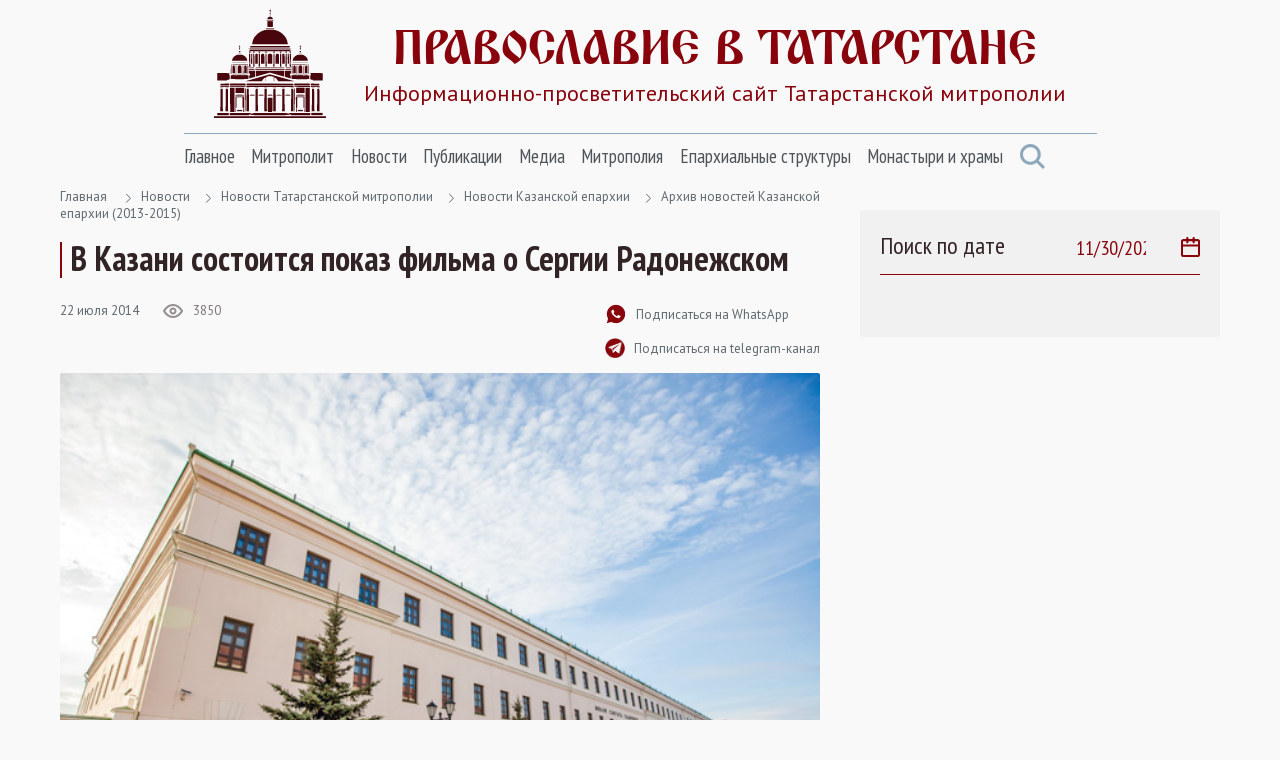

--- FILE ---
content_type: image/svg+xml
request_url: https://tatmitropolia.ru/www/images/sprite.svg
body_size: 12466
content:
<svg xmlns="http://www.w3.org/2000/svg" xmlns:xlink="http://www.w3.org/1999/xlink" xmlns:bx="https://boxy-svg.com">
    <symbol id="icon-answer" viewBox="0 0 42 16">
        <path d="M1 7C0.447715 7 0 7.44772 0 8C0 8.55228 0.447715 9 1 9V7ZM41.7071 8.70711C42.0976 8.31658 42.0976 7.68342 41.7071 7.29289L35.3431 0.928932C34.9526 0.538408 34.3195 0.538408 33.9289 0.928932C33.5384 1.31946 33.5384 1.95262 33.9289 2.34315L39.5858 8L33.9289 13.6569C33.5384 14.0474 33.5384 14.6805 33.9289 15.0711C34.3195 15.4616 34.9526 15.4616 35.3431 15.0711L41.7071 8.70711ZM1 9H41V7H1V9Z" fill="#49060D" fill-opacity="0.5"/>
    </symbol>
    <symbol id="icon-calendar" viewBox="0 0 19 21">
        <path d="M6.33333 0C6.61328 0 6.88177 0.11121 7.07972 0.309165C7.27768 0.50712 7.38889 0.775605 7.38889 1.05556V2.11111H11.6111V1.05556C11.6111 0.775605 11.7223 0.50712 11.9203 0.309165C12.1182 0.11121 12.3867 0 12.6667 0C12.9466 0 13.2151 0.11121 13.4131 0.309165C13.611 0.50712 13.7222 0.775605 13.7222 1.05556V2.11111H16.8889C17.4488 2.11111 17.9858 2.33353 18.3817 2.72944C18.7776 3.12535 19 3.66232 19 4.22222V17.9444C19 18.5043 18.7776 19.0413 18.3817 19.4372C17.9858 19.8331 17.4488 20.0556 16.8889 20.0556H2.11111C1.55121 20.0556 1.01424 19.8331 0.61833 19.4372C0.22242 19.0413 0 18.5043 0 17.9444V4.22222C0 3.66232 0.22242 3.12535 0.61833 2.72944C1.01424 2.33353 1.55121 2.11111 2.11111 2.11111H5.27778V1.05556C5.27778 0.775605 5.38899 0.50712 5.58694 0.309165C5.7849 0.11121 6.05338 0 6.33333 0ZM5.27778 4.22222H2.11111V7.38889H16.8889V4.22222H13.7222V5.27778C13.7222 5.55773 13.611 5.82621 13.4131 6.02417C13.2151 6.22212 12.9466 6.33333 12.6667 6.33333C12.3867 6.33333 12.1182 6.22212 11.9203 6.02417C11.7223 5.82621 11.6111 5.55773 11.6111 5.27778V4.22222H7.38889V5.27778C7.38889 5.55773 7.27768 5.82621 7.07972 6.02417C6.88177 6.22212 6.61328 6.33333 6.33333 6.33333C6.05338 6.33333 5.7849 6.22212 5.58694 6.02417C5.38899 5.82621 5.27778 5.55773 5.27778 5.27778V4.22222ZM16.8889 9.5H2.11111V17.9444H16.8889V9.5Z" fill="#89030C"/>
    </symbol>
    <symbol id="icon-contact-1" viewBox="0 0 22 25">
        <path d="M10.9375 12.5C14.3896 12.5 17.1875 9.70215 17.1875 6.25C17.1875 2.79785 14.3896 0 10.9375 0C7.48535 0 4.6875 2.79785 4.6875 6.25C4.6875 9.70215 7.48535 12.5 10.9375 12.5ZM15.3125 14.0625H14.4971C13.4131 14.5605 12.207 14.8438 10.9375 14.8438C9.66797 14.8438 8.4668 14.5605 7.37793 14.0625H6.5625C2.93945 14.0625 0 17.002 0 20.625V22.6562C0 23.9502 1.0498 25 2.34375 25H19.5312C20.8252 25 21.875 23.9502 21.875 22.6562V20.625C21.875 17.002 18.9355 14.0625 15.3125 14.0625Z" fill="#89030C"/>
    </symbol>
    <symbol id="icon-contact-2" viewBox="0 0 25 23">
        <path d="M9.77961 21.619V14.7142H15.2143V21.619C15.2143 22.3786 15.8258 23 16.573 23H20.6491C21.3964 23 22.0078 22.3786 22.0078 21.619V11.9523H24.3175C24.9425 11.9523 25.2414 11.1651 24.7659 10.7508L13.4073 0.352147C12.891 -0.117382 12.103 -0.117382 11.5867 0.352147L0.228058 10.7508C-0.233895 11.1651 0.0514288 11.9523 0.676424 11.9523H2.98619V21.619C2.98619 22.3786 3.5976 23 4.34487 23H8.42093C9.1682 23 9.77961 22.3786 9.77961 21.619Z" fill="#89030C"/>
    </symbol>
    <symbol id="icon-contact-3" viewBox="0 0 25 25">
        <path d="M19.2116 24.9502C14.1184 24.9436 9.23567 22.9174 5.63423 19.316C2.03279 15.7146 0.00660169 10.8319 0 5.73866C0 4.21671 0.604593 2.7571 1.68077 1.68092C2.75696 0.604735 4.21657 0.000142583 5.73852 0.000142583C6.0608 -0.00231226 6.38254 0.0269369 6.6991 0.0874678C7.00513 0.132753 7.30597 0.207964 7.5973 0.312019C7.8022 0.383912 7.98479 0.508043 8.12701 0.672139C8.26922 0.836234 8.36614 1.03461 8.40818 1.24765L10.1173 8.73268C10.1633 8.93585 10.1578 9.14732 10.1011 9.3478C10.0445 9.54828 9.93851 9.73137 9.79291 9.88038C9.63074 10.055 9.61826 10.0675 8.08383 10.8659C9.31262 13.5616 11.4686 15.7264 14.1592 16.9662C14.9701 15.4193 14.9825 15.4068 15.1572 15.2447C15.3062 15.0991 15.4893 14.9931 15.6898 14.9364C15.8902 14.8798 16.1017 14.8742 16.3049 14.9203L23.7899 16.6294C23.9961 16.6772 24.1868 16.7768 24.3439 16.9186C24.5011 17.0605 24.6195 17.24 24.6881 17.4403C24.7934 17.7364 24.8727 18.0411 24.9251 18.3509C24.9753 18.6645 25.0004 18.9815 25 19.299C24.977 20.8145 24.3554 22.2593 23.2709 23.3181C22.1864 24.3768 20.7271 24.9636 19.2116 24.9502Z" fill="#89030C"/>
    </symbol>
    <symbol id="icon-contact-4" viewBox="0 0 25 20">
        <path d="M22.5 0H2.5C1.125 0 0.0125 1.125 0.0125 2.5L0 17.5C0 18.875 1.125 20 2.5 20H22.5C23.875 20 25 18.875 25 17.5V2.5C25 1.125 23.875 0 22.5 0ZM22 5.3125L13.1625 10.8375C12.7625 11.0875 12.2375 11.0875 11.8375 10.8375L3 5.3125C2.6875 5.1125 2.5 4.775 2.5 4.4125C2.5 3.575 3.4125 3.075 4.125 3.5125L12.5 8.75L20.875 3.5125C21.5875 3.075 22.5 3.575 22.5 4.4125C22.5 4.775 22.3125 5.1125 22 5.3125Z" fill="#89030C"/>
    </symbol>
    <symbol id="icon-contact-5" viewBox="0 0 25 23">
        <path d="M12.5 16.25C14.5711 16.25 16.25 14.5711 16.25 12.5C16.25 10.4289 14.5711 8.75 12.5 8.75C10.4289 8.75 8.75 10.4289 8.75 12.5C8.75 14.5711 10.4289 16.25 12.5 16.25Z" fill="#89030C"/>
        <path d="M22.5 2.5H18.5375L16.9875 0.8125C16.525 0.3 15.85 0 15.15 0H9.85C9.15 0 8.475 0.3 8 0.8125L6.4625 2.5H2.5C1.125 2.5 0 3.625 0 5V20C0 21.375 1.125 22.5 2.5 22.5H22.5C23.875 22.5 25 21.375 25 20V5C25 3.625 23.875 2.5 22.5 2.5ZM12.5 18.75C9.05 18.75 6.25 15.95 6.25 12.5C6.25 9.05 9.05 6.25 12.5 6.25C15.95 6.25 18.75 9.05 18.75 12.5C18.75 15.95 15.95 18.75 12.5 18.75Z" fill="#89030C"/>
    </symbol>
    <symbol id="icon-pages-next" fill="none" viewBox="0 0 15 10">
        <path d="M4.24219 1L8.48483 5.24264L4.24219 9.48528"/>
        <path d="M9.24219 1L13.4848 5.24264L9.24219 9.48528"/>
    </symbol>
    <symbol id="icon-phone" fill="none" viewBox="0 0 40 39">
        <path d="M2 36.9672L5.20833 29.5783C2.75379 26.094 1.65519 21.8336 2.1187 17.5968C2.58221 13.36 4.57597 9.43801 7.72582 6.5668C10.8757 3.6956 14.9651 2.0726 19.2266 2.00238C23.4881 1.93216 27.6287 3.41954 30.8715 6.18541C34.1142 8.95127 36.2361 12.8055 36.8389 17.0247C37.4418 21.2439 36.4842 25.5381 34.1457 29.1014C31.8073 32.6648 28.2489 35.2522 24.1383 36.3782C20.0276 37.5042 15.6473 37.0914 11.8194 35.2172L2 36.9672Z" stroke="#8DA8BC" stroke-width="4" stroke-linecap="round" stroke-linejoin="round"/>
        <path d="M13.6671 15.5783C13.6671 15.8361 13.7695 16.0834 13.9519 16.2658C14.1342 16.4481 14.3815 16.5505 14.6393 16.5505C14.8972 16.5505 15.1445 16.4481 15.3268 16.2658C15.5091 16.0834 15.6116 15.8361 15.6116 15.5783V13.6338C15.6116 13.376 15.5091 13.1287 15.3268 12.9464C15.1445 12.7641 14.8972 12.6616 14.6393 12.6616C14.3815 12.6616 14.1342 12.7641 13.9519 12.9464C13.7695 13.1287 13.6671 13.376 13.6671 13.6338V15.5783ZM13.6671 15.5783C13.6671 18.1568 14.6914 20.6297 16.5147 22.4529C18.338 24.2762 20.8108 25.3005 23.3893 25.3005M23.3893 25.3005H25.3338C25.5916 25.3005 25.8389 25.1981 26.0212 25.0157C26.2036 24.8334 26.306 24.5861 26.306 24.3283C26.306 24.0704 26.2036 23.8231 26.0212 23.6408C25.8389 23.4585 25.5916 23.3561 25.3338 23.3561H23.3893C23.1315 23.3561 22.8842 23.4585 22.7019 23.6408C22.5195 23.8231 22.4171 24.0704 22.4171 24.3283C22.4171 24.5861 22.5195 24.8334 22.7019 25.0157C22.8842 25.1981 23.1315 25.3005 23.3893 25.3005Z" stroke="#8DA8BC" stroke-width="3.93" stroke-linecap="round" stroke-linejoin="round"/>
    </symbol>
    <symbol id="icon-print" viewBox="0 0 22 22">
        <path d="M17.7464 6.41667H16.4997V4.58333C16.5196 4.11797 16.3542 3.66369 16.0398 3.32004C15.7253 2.9764 15.2875 2.77141 14.8222 2.75H7.17719C6.71189 2.77141 6.27405 2.9764 5.95962 3.32004C5.64518 3.66369 5.47979 4.11797 5.49969 4.58333V6.41667H4.25303C3.60793 6.42151 2.99105 6.6818 2.53747 7.14054C2.08389 7.59927 1.83058 8.21906 1.83303 8.86417V14.9692C1.83058 15.6143 2.08389 16.2341 2.53747 16.6928C2.99105 17.1515 3.60793 17.4118 4.25303 17.4167H5.04136C5.04136 17.9029 5.23451 18.3692 5.57833 18.713C5.92215 19.0568 6.38846 19.25 6.87469 19.25H15.1247C15.6109 19.25 16.0772 19.0568 16.4211 18.713C16.7649 18.3692 16.958 17.9029 16.958 17.4167H17.7464C18.3915 17.4118 19.0083 17.1515 19.4619 16.6928C19.9155 16.2341 20.1688 15.6143 20.1664 14.9692V8.86417C20.1688 8.21906 19.9155 7.59927 19.4619 7.14054C19.0083 6.6818 18.3915 6.42151 17.7464 6.41667ZM7.33303 4.58333H14.6664V6.41667H7.33303V4.58333ZM6.87469 17.4167V13.75H15.1247V17.4167H6.87469Z" fill="#89030C"/>
    </symbol>
    <symbol id="icon-question" viewBox="0 0 25 25">
        <path d="M2.50001 0H22.5C23.8788 0 25 1.1175 25 2.49V17.51C25 18.8825 23.8788 20 22.5 20H18.75V25L10.8113 20H2.50001C1.12126 20 1.52588e-05 18.8825 1.52588e-05 17.51V2.49C1.52588e-05 1.1175 1.12126 0 2.50001 0Z" fill="#89030C"/>
    </symbol>
    <symbol id="icon-search" viewBox="0 0 25 25">
        <path d="M22.8571 25L16.5584 18.7013C14.7403 20.0866 12.684 20.7792 10.3896 20.7792C8.52814 20.7792 6.79654 20.3247 5.19481 19.4156C3.59307 18.4632 2.33766 17.1861 1.42857 15.5844C0.47619 13.9827 0 12.2511 0 10.3896C0 8.52814 0.47619 6.79654 1.42857 5.19481C2.33766 3.59307 3.59307 2.33766 5.19481 1.42857C6.79654 0.47619 8.52814 0 10.3896 0C12.2511 0 13.9827 0.47619 15.5844 1.42857C17.1861 2.33766 18.4632 3.59307 19.4156 5.19481C20.3247 6.79654 20.7792 8.52814 20.7792 10.3896C20.7792 12.7273 20.0649 14.8052 18.6364 16.6234L24.9351 22.9221L22.8571 25ZM10.3247 17.7273C12.3593 17.7273 14.0909 17.013 15.5195 15.5844C16.9048 14.1558 17.5974 12.4459 17.5974 10.4545C17.5974 8.41991 16.9048 6.70996 15.5195 5.32468C14.0909 3.8961 12.3593 3.18182 10.3247 3.18182C8.33333 3.18182 6.62338 3.8961 5.19481 5.32468C3.76623 6.70996 3.05195 8.41991 3.05195 10.4545C3.05195 12.4459 3.76623 14.1558 5.19481 15.5844C6.62338 17.013 8.33333 17.7273 10.3247 17.7273Z"/>
    </symbol>
    <symbol id="icon-share-ok" viewBox="0 0 12 20">
        <path d="M7.8802 14.5353C8.94464 14.2909 9.9572 13.8721 10.881 13.2921C11.5754 12.8271 11.7636 11.8895 11.2979 11.1926C10.8523 10.525 9.96033 10.3231 9.27029 10.7332C7.14453 12.0614 4.44248 12.0614 2.31673 10.7332C1.61356 10.2875 0.679124 10.4988 0.233472 11.2013V11.2045C-0.212181 11.9114 -0.000918043 12.8452 0.706001 13.2877L0.708501 13.2908C1.63043 13.8709 2.643 14.2903 3.70369 14.5315L0.816008 17.4186C0.226596 17.9986 0.217846 18.9418 0.793507 19.5318L0.819133 19.5575C1.10603 19.8531 1.49355 20 1.88107 20C2.2686 20 2.6555 19.8531 2.94177 19.5575L5.79382 16.7217L8.629 19.5612C9.23153 20.1369 10.1885 20.1238 10.7685 19.5218C11.3342 18.9362 11.3342 18.0074 10.7685 17.4217L7.8802 14.5353ZM5.79319 10.3231C8.64525 10.32 10.9529 8.01113 10.956 5.16282C10.956 2.31765 8.63837 0 5.79319 0C2.94802 0 0.630371 2.31765 0.630371 5.16282C0.633496 8.01488 2.94489 10.3231 5.79319 10.3263V10.3231ZM5.79319 3.02769C6.97139 3.02769 7.92833 3.98462 7.92833 5.16282C7.92833 6.34477 6.97139 7.29858 5.79319 7.30233C4.615 7.29921 3.65806 6.34477 3.65494 5.16282C3.65806 3.98462 4.615 3.02769 5.79319 3.02456V3.02769Z" fill="white"/>
    </symbol>
    <symbol id="icon-share-tl" viewBox="0 0 24 20">
        <path d="M23.7801 1.82074L20.1813 18.7927C19.9098 19.9905 19.2017 20.2887 18.1956 19.7244L12.7121 15.6837L10.0663 18.2284C9.77345 18.5212 9.52856 18.7661 8.96425 18.7661L9.3582 13.1815L19.5212 3.99813C19.963 3.60418 19.4253 3.38591 18.8344 3.77986L6.27046 11.6909L0.861571 9.99795C-0.314968 9.63062 -0.336263 8.82141 1.10646 8.2571L22.2629 0.106506C23.2424 -0.26083 24.0995 0.324778 23.7801 1.82074Z" fill="white"/>
    </symbol>
    <symbol id="icon-share-tw" viewBox="0 0 25 20">
        <path d="M24.559 2.38293C23.654 2.7797 22.6851 3.05267 21.664 3.17647C22.7059 2.55133 23.5025 1.56248 23.8824 0.384468C22.905 0.953479 21.8239 1.36563 20.6744 1.59862C19.7578 0.617455 18.4475 0 16.9935 0C14.2061 0 11.9469 2.25836 11.9469 5.04191C11.9469 5.44252 11.9954 5.82699 12.0792 6.19146C7.8862 5.99539 4.16917 3.98078 1.6832 0.937332C1.24644 1.67859 0.998078 2.53979 0.998078 3.47712C0.998078 5.23106 1.89081 6.76894 3.24029 7.6732C2.41522 7.64937 1.6386 7.42099 0.958093 7.04498V7.10573C0.958093 9.55171 2.69589 11.5909 5.00269 12.0554C4.58208 12.1669 4.13303 12.2314 3.67705 12.2314C3.35333 12.2314 3.04421 12.1999 2.73587 12.143C3.38485 14.1453 5.2426 15.6032 7.45713 15.6471C5.73549 16.9965 3.55325 17.8008 1.20185 17.8008C0.80123 17.8008 0.401384 17.7816 0 17.7332C2.24298 19.1634 4.89043 20 7.7501 20C17.0288 20 22.0992 12.3145 22.0992 5.65859C22.0992 5.44637 22.0992 5.2303 22.083 5.01346C23.0727 4.30834 23.9293 3.41484 24.6059 2.40215L24.559 2.38293Z" fill="white"/>
    </symbol>
    <symbol id="icon-share-vk" viewBox="0 0 29 17">
        <path fill-rule="evenodd" clip-rule="evenodd" d="M28.2368 1.09017C28.4377 0.461781 28.2369 0 27.2807 0H24.1191C23.3151 0 22.9445 0.398903 22.7435 0.838773C22.7435 0.838773 21.1357 4.51505 18.858 6.90303C18.1211 7.59429 17.7861 7.81423 17.3842 7.81423C17.1832 7.81423 16.8923 7.5943 16.8923 6.9659V1.09017C16.8923 0.336081 16.659 0 15.989 0H11.0207C10.5183 0 10.2162 0.349995 10.2162 0.681715C10.2162 1.39661 11.355 1.56145 11.4724 3.57244V7.93998C11.4724 8.89755 11.288 9.07117 10.886 9.07117C9.81426 9.07117 7.20702 5.37844 5.66073 1.153C5.35767 0.331719 5.05373 0 4.24569 0H1.08405C0.180683 0 0 0.398903 0 0.838773C0 1.62433 1.0719 5.52054 4.99085 10.6736C7.60349 14.1927 11.2845 16.1003 14.634 16.1003C16.6438 16.1003 16.8924 15.6766 16.8924 14.9468V12.2871C16.8924 11.4397 17.0828 11.2706 17.7192 11.2706C18.1881 11.2706 18.992 11.4905 20.8678 13.1873C23.0115 15.1982 23.3649 16.1003 24.5707 16.1003H27.7324C28.6357 16.1003 29.0874 15.6766 28.8268 14.8405C28.5417 14.0071 27.5182 12.7981 26.1601 11.3649C25.4231 10.5479 24.3178 9.66815 23.9828 9.22818C23.5139 8.66266 23.6479 8.41121 23.9828 7.90852C23.9828 7.90852 27.8349 2.81829 28.2368 1.09017Z" fill="white"/>
    </symbol>
    <symbol id="icon-share-wapp" viewBox="0 0 20 20">
        <path d="M14.5125 11.985C14.265 11.8608 13.0475 11.2625 12.8208 11.1792C12.5933 11.0967 12.4283 11.0558 12.2625 11.3042C12.0983 11.5517 11.6233 12.1092 11.4791 12.2742C11.335 12.44 11.19 12.46 10.9425 12.3367C10.695 12.2117 9.89665 11.9508 8.95082 11.1075C8.21499 10.4509 7.71749 9.64002 7.57332 9.39169C7.42915 9.14419 7.55832 9.01002 7.68165 8.88669C7.79332 8.77585 7.92999 8.59752 8.05332 8.45335C8.17749 8.30835 8.21832 8.20502 8.30165 8.03919C8.38415 7.87419 8.34332 7.73002 8.28082 7.60585C8.21832 7.48169 7.72332 6.26252 7.51749 5.76669C7.31582 5.28419 7.11165 5.35003 6.95999 5.34169C6.80174 5.33539 6.64336 5.33261 6.48499 5.33336C6.31999 5.33336 6.05166 5.39503 5.82499 5.64336C5.59832 5.89086 4.95832 6.49002 4.95832 7.70919C4.95832 8.92752 5.84582 10.105 5.96916 10.2709C6.09332 10.4359 7.71582 12.9375 10.2 14.01C10.7908 14.265 11.2516 14.4175 11.6116 14.5308C12.205 14.72 12.745 14.6933 13.1708 14.6292C13.6466 14.5583 14.6358 14.03 14.8425 13.4517C15.0491 12.8733 15.0491 12.3775 14.9866 12.2742C14.925 12.1708 14.7608 12.1092 14.5125 11.985ZM9.99415 18.1542H9.99082C8.51563 18.1543 7.06755 17.7577 5.79832 17.0058L5.49749 16.8275L2.38 17.6458L3.21166 14.6058L3.01583 14.2942C2.1912 12.9811 1.75495 11.4614 1.7575 9.91085C1.75833 5.36919 5.45416 1.6742 9.99748 1.6742C12.1975 1.6742 14.2658 2.53253 15.8208 4.08919C16.588 4.85304 17.1962 5.76146 17.61 6.76189C18.0238 7.76232 18.2351 8.83489 18.2316 9.91752C18.2291 14.4592 14.5341 18.1542 9.99415 18.1542ZM17.005 2.9067C16.0868 1.98247 14.9943 1.24965 13.7909 0.7507C12.5874 0.251754 11.2969 -0.00339687 9.99415 3.41479e-05C4.53166 3.41479e-05 0.0858332 4.44586 0.0833332 9.91002C0.0833332 11.6567 0.539166 13.3617 1.40666 14.8642L0 20L5.25416 18.6217C6.70715 19.4133 8.33535 19.8281 9.98998 19.8283H9.99415C15.4558 19.8283 19.9025 15.3825 19.905 9.91752C19.909 8.61525 19.6548 7.32511 19.157 6.12172C18.6592 4.91833 17.9278 3.82559 17.005 2.9067Z" fill="white"/>
    </symbol>
    <symbol id="icon-social-ok" viewBox="0 0 50 50">
        <path d="M23.8262 29.99C21.9012 29.7875 20.1687 29.31 18.6837 28.14C18.4987 27.995 18.3087 27.855 18.1412 27.69C17.4912 27.065 17.4237 26.3425 17.9412 25.6025C18.3787 24.9675 19.1162 24.7975 19.8862 25.16C20.0347 25.2331 20.1768 25.3184 20.3112 25.415C23.0787 27.33 26.8812 27.3825 29.6612 25.5C29.9362 25.2875 30.2287 25.115 30.5687 25.025C30.8761 24.9349 31.2049 24.9511 31.502 25.0708C31.7991 25.1906 32.0472 25.4069 32.2062 25.685C32.6137 26.3525 32.6062 27.0025 32.1062 27.52C31.3394 28.3 30.4121 28.9039 29.3887 29.29C28.4187 29.67 27.3537 29.86 26.3012 29.9875C26.4612 30.1625 26.5362 30.2475 26.6362 30.3475C28.0637 31.7925 29.4987 33.2325 30.9237 34.6825C31.4087 35.1775 31.5112 35.79 31.2437 36.365C30.9512 36.99 30.2962 37.405 29.6562 37.36C29.2678 37.3209 28.9087 37.1359 28.6512 36.8425C27.5737 35.75 26.4762 34.6775 25.4187 33.565C25.1112 33.24 24.9612 33.3025 24.6912 33.5825C23.6062 34.7075 22.5037 35.815 21.3937 36.9175C20.8962 37.41 20.3037 37.5 19.7262 37.2175C19.4304 37.0781 19.181 36.8562 19.0081 36.5787C18.8352 36.3011 18.746 35.9795 18.7512 35.6525C18.7737 35.225 18.9812 34.895 19.2762 34.6025L23.5112 30.33C23.6037 30.235 23.6912 30.135 23.8262 29.99Z" stroke="none"/>
        <path d="M24.9696 25C23.3183 24.9855 21.7396 24.3188 20.5777 23.1452C19.4159 21.9717 18.7651 20.3864 18.7671 18.735C18.775 17.0765 19.4403 15.4887 20.6171 14.32C21.7938 13.1512 23.386 12.4967 25.0446 12.5C25.8695 12.5046 26.6854 12.6722 27.4453 12.9933C28.2052 13.3143 28.8942 13.7825 29.4725 14.3708C30.0508 14.959 30.507 15.6559 30.815 16.4212C31.123 17.1865 31.2767 18.0051 31.2671 18.83C31.2496 22.245 28.4246 25.0125 24.9696 25ZM28.0796 18.745C28.0806 18.3432 28.0021 17.9452 27.8485 17.574C27.695 17.2027 27.4695 16.8654 27.1851 16.5817C26.9007 16.2979 26.5629 16.0733 26.1912 15.9207C25.8196 15.7681 25.4214 15.6905 25.0196 15.6925C24.6146 15.6905 24.2133 15.7691 23.8391 15.9239C23.4648 16.0786 23.1251 16.3063 22.8398 16.5937C22.5545 16.8811 22.3293 17.2224 22.1773 17.5978C22.0253 17.9732 21.9496 18.3751 21.9546 18.78C21.9565 19.1818 22.038 19.5792 22.1942 19.9494C22.3505 20.3196 22.5785 20.6551 22.865 20.9368C23.1515 21.2185 23.491 21.4406 23.8638 21.5905C24.2366 21.7404 24.6353 21.815 25.0371 21.81C25.4386 21.8104 25.8363 21.7311 26.207 21.577C26.5778 21.4228 26.9143 21.1967 27.1972 20.9117C27.4801 20.6267 27.7037 20.2885 27.8552 19.9166C28.0066 19.5447 28.0829 19.1465 28.0796 18.745Z" stroke="none"/>
        <path d="M10 5C8.67392 5 7.40215 5.52678 6.46447 6.46447C5.52678 7.40215 5 8.67392 5 10V40C5 41.3261 5.52678 42.5979 6.46447 43.5355C7.40215 44.4732 8.67392 45 10 45H40C41.3261 45 42.5979 44.4732 43.5355 43.5355C44.4732 42.5979 45 41.3261 45 40V10C45 8.67392 44.4732 7.40215 43.5355 6.46447C42.5979 5.52678 41.3261 5 40 5H10ZM10 0H40C42.6522 0 45.1957 1.05357 47.0711 2.92893C48.9464 4.8043 50 7.34784 50 10V40C50 42.6522 48.9464 45.1957 47.0711 47.0711C45.1957 48.9464 42.6522 50 40 50H10C7.34784 50 4.8043 48.9464 2.92893 47.0711C1.05357 45.1957 0 42.6522 0 40V10C0 7.34784 1.05357 4.8043 2.92893 2.92893C4.8043 1.05357 7.34784 0 10 0Z" stroke="none"/>
    </symbol>
    <symbol id="icon-social-tl" viewBox="0 0 50 50">
        <path d="M10 5C8.67392 5 7.40215 5.52678 6.46447 6.46447C5.52678 7.40215 5 8.67392 5 10V40C5 41.3261 5.52678 42.5979 6.46447 43.5355C7.40215 44.4732 8.67392 45 10 45H40C41.3261 45 42.5979 44.4732 43.5355 43.5355C44.4732 42.5979 45 41.3261 45 40V10C45 8.67392 44.4732 7.40215 43.5355 6.46447C42.5979 5.52678 41.3261 5 40 5H10ZM10 0H40C42.6522 0 45.1957 1.05357 47.0711 2.92893C48.9464 4.8043 50 7.34784 50 10V40C50 42.6522 48.9464 45.1957 47.0711 47.0711C45.1957 48.9464 42.6522 50 40 50H10C7.34784 50 4.8043 48.9464 2.92893 47.0711C1.05357 45.1957 0 42.6522 0 40V10C0 7.34784 1.05357 4.8043 2.92893 2.92893C4.8043 1.05357 7.34784 0 10 0Z" stroke="none"/>
        <path d="M36.9288 16.9087L33.1561 34.7004C32.8715 35.9561 32.1292 36.2687 31.0744 35.6771L25.3262 31.4412L22.5525 34.1089C22.2455 34.4158 21.9888 34.6725 21.3972 34.6725L21.8102 28.8182L32.4641 19.1913C32.9273 18.7783 32.3636 18.5495 31.7442 18.9624L18.5733 27.2556L12.9032 25.4809C11.6698 25.0958 11.6475 24.2475 13.1599 23.6559L35.3382 15.1117C36.3651 14.7266 37.2636 15.3405 36.9288 16.9087Z" stroke="none"/>
    </symbol>
    <symbol id="icon-social-vk" viewBox="0 0 50 50">
        <path d="M9.27734 0C4.18146 0 0 4.18146 0 9.27734V40.7227C0 45.8185 4.18146 50 9.27734 50H40.7227C45.8185 50 50 45.8185 50 40.7227V9.27734C50 4.18146 45.8185 0 40.7227 0H9.27734ZM9.27734 4.54545H40.7227C43.3594 4.54545 45.4545 6.64063 45.4545 9.27734V40.7227C45.4545 43.3594 43.3594 45.4545 40.7227 45.4545H9.27734C6.64063 45.4545 4.54545 43.3594 4.54545 40.7227V9.27734C4.54545 6.64063 6.64063 4.54545 9.27734 4.54545ZM24.3608 16.4329C22.6918 16.4151 21.2713 16.4329 20.4723 16.8235C19.9396 17.081 19.5312 17.6669 19.7798 17.6935C20.0906 17.7379 20.7919 17.8888 21.1648 18.3949C21.6442 19.043 21.6264 20.5078 21.6264 20.5078C21.6264 20.5078 21.8928 24.5384 20.9783 25.0444C20.348 25.3906 19.4869 24.6893 17.6225 21.4844C16.6726 19.8331 15.9535 18.0131 15.9535 18.0131C15.9535 18.0131 15.8203 17.6758 15.5717 17.4982C15.2699 17.2763 14.8526 17.2053 14.8526 17.2053L10.4048 17.2319C10.4048 17.2319 9.73899 17.2585 9.49929 17.5426C9.27734 17.809 9.48153 18.3327 9.48153 18.3327C9.48153 18.3327 12.9616 26.4737 16.9034 30.5753C20.5167 34.3395 24.6183 34.0909 24.6183 34.0909H26.4826C26.4826 34.0909 27.0419 34.0288 27.326 33.7269C27.5923 33.4428 27.5835 32.9102 27.5835 32.9102C27.5835 32.9102 27.5479 30.4155 28.7021 30.0426C29.8473 29.6875 31.3033 32.4574 32.8569 33.5227C34.0376 34.3306 34.9343 34.1531 34.9343 34.1531L39.0891 34.0909C39.0891 34.0909 41.2553 33.9577 40.2255 32.2443C40.1456 32.1111 39.6307 30.9837 37.1449 28.6754C34.5348 26.2607 34.881 26.6513 38.0238 22.4698C39.9325 19.9219 40.696 18.3683 40.4563 17.6935C40.2255 17.0632 38.8228 17.2319 38.8228 17.2319L34.1442 17.2585C34.1442 17.2585 33.7979 17.2141 33.5405 17.3651C33.2919 17.516 33.1321 17.8711 33.1321 17.8711C33.1321 17.8711 32.3864 19.842 31.4009 21.5199C29.3235 25.0533 28.4801 25.2486 28.1428 25.0266C27.3526 24.5117 27.5479 22.967 27.5479 21.875C27.5479 18.4393 28.0717 17.0188 26.5359 16.646C26.0298 16.5217 25.657 16.4418 24.3608 16.4329Z" stroke="none"/>
    </symbol>
    <symbol id="icon-social-wapp" viewBox="0 0 50 50">
        <path d="M10 5C8.67392 5 7.40215 5.52678 6.46447 6.46447C5.52678 7.40215 5 8.67392 5 10V40C5 41.3261 5.52678 42.5979 6.46447 43.5355C7.40215 44.4732 8.67392 45 10 45H40C41.3261 45 42.5979 44.4732 43.5355 43.5355C44.4732 42.5979 45 41.3261 45 40V10C45 8.67392 44.4732 7.40215 43.5355 6.46447C42.5979 5.52678 41.3261 5 40 5H10ZM10 0H40C42.6522 0 45.1957 1.05357 47.0711 2.92893C48.9464 4.8043 50 7.34784 50 10V40C50 42.6522 48.9464 45.1957 47.0711 47.0711C45.1957 48.9464 42.6522 50 40 50H10C7.34784 50 4.8043 48.9464 2.92893 47.0711C1.05357 45.1957 0 42.6522 0 40V10C0 7.34784 1.05357 4.8043 2.92893 2.92893C4.8043 1.05357 7.34784 0 10 0Z" stroke="none"/>
        <path d="M13 36.9659L15.2907 31.6904C13.5382 29.2026 12.7538 26.1608 13.0847 23.1358C13.4157 20.1108 14.8392 17.3106 17.0881 15.2606C19.3371 13.2106 22.2568 12.0518 25.2994 12.0017C28.3421 11.9516 31.2984 13.0135 33.6137 14.9883C35.9289 16.9631 37.4439 19.7149 37.8743 22.7274C38.3048 25.7398 37.621 28.8058 35.9515 31.3499C34.2819 33.8941 31.7412 35.7414 28.8063 36.5454C25.8714 37.3493 22.7439 37.0546 20.0109 35.7164L13 36.9659Z" fill="none" stroke-width="3" stroke-linecap="round" stroke-linejoin="round"/>
        <path d="M21.3298 21.6947C21.3298 21.8788 21.403 22.0554 21.5331 22.1856C21.6633 22.3158 21.8399 22.3889 22.024 22.3889C22.2081 22.3889 22.3846 22.3158 22.5148 22.1856C22.645 22.0554 22.7181 21.8788 22.7181 21.6947V20.3065C22.7181 20.1224 22.645 19.9458 22.5148 19.8156C22.3846 19.6854 22.2081 19.6123 22.024 19.6123C21.8399 19.6123 21.6633 19.6854 21.5331 19.8156C21.403 19.9458 21.3298 20.1224 21.3298 20.3065V21.6947ZM21.3298 21.6947C21.3298 23.5357 22.0612 25.3013 23.3629 26.6031C24.6647 27.9049 26.4303 28.6362 28.2713 28.6362M28.2713 28.6362H29.6596C29.8437 28.6362 30.0203 28.5631 30.1504 28.4329C30.2806 28.3027 30.3538 28.1262 30.3538 27.9421C30.3538 27.758 30.2806 27.5814 30.1504 27.4512C30.0203 27.3211 29.8437 27.2479 29.6596 27.2479H28.2713C28.0872 27.2479 27.9107 27.3211 27.7805 27.4512C27.6503 27.5814 27.5772 27.758 27.5772 27.9421C27.5772 28.1262 27.6503 28.3027 27.7805 28.4329C27.9107 28.5631 28.0872 28.6362 28.2713 28.6362Z" fill="none" stroke-width="2.93" stroke-linecap="round" stroke-linejoin="round"/>
    </symbol>
    <symbol id="icon-social-ytb" viewBox="0 0 50 50">
        <path d="M32.3075 16.3149H17.6925C14.825 16.3149 12.5 18.6149 12.5 21.4499V28.6749C12.5 31.5124 14.825 33.8099 17.6925 33.8099H32.3075C35.175 33.8099 37.5 31.5099 37.5 28.6749V21.4499C37.5 18.6124 35.175 16.3149 32.3075 16.3149ZM28.7975 25.4149L21.96 28.6399C21.9182 28.6597 21.872 28.6686 21.8259 28.6658C21.7797 28.663 21.7349 28.6486 21.6958 28.6239C21.6567 28.5992 21.6244 28.5651 21.602 28.5246C21.5795 28.4842 21.5677 28.4387 21.5675 28.3924V21.7424C21.5679 21.6956 21.5803 21.6496 21.6035 21.6089C21.6267 21.5681 21.6599 21.534 21.6999 21.5097C21.74 21.4854 21.7856 21.4718 21.8324 21.4701C21.8793 21.4684 21.9258 21.4786 21.9675 21.4999L28.8025 24.9249C29.005 25.0299 29.0025 25.3174 28.7975 25.4149Z" stroke="none"/>
        <path d="M10 5C8.67392 5 7.40215 5.52678 6.46447 6.46447C5.52678 7.40215 5 8.67392 5 10V40C5 41.3261 5.52678 42.5979 6.46447 43.5355C7.40215 44.4732 8.67392 45 10 45H40C41.3261 45 42.5979 44.4732 43.5355 43.5355C44.4732 42.5979 45 41.3261 45 40V10C45 8.67392 44.4732 7.40215 43.5355 6.46447C42.5979 5.52678 41.3261 5 40 5H10ZM10 0H40C42.6522 0 45.1957 1.05357 47.0711 2.92893C48.9464 4.8043 50 7.34784 50 10V40C50 42.6522 48.9464 45.1957 47.0711 47.0711C45.1957 48.9464 42.6522 50 40 50H10C7.34784 50 4.8043 48.9464 2.92893 47.0711C1.05357 45.1957 0 42.6522 0 40V10C0 7.34784 1.05357 4.8043 2.92893 2.92893C4.8043 1.05357 7.34784 0 10 0Z" stroke="none"/>
    </symbol>
    <symbol id="icon-subscribe" viewBox="0 0 22 22">
        <path d="M1.83669 20.1663L3.07602 15.6123C2.2594 14.2125 1.83036 12.6203 1.83302 10.9997C1.83302 5.93692 5.93694 1.83301 10.9997 1.83301C16.0624 1.83301 20.1664 5.93692 20.1664 10.9997C20.1664 16.0624 16.0624 20.1663 10.9997 20.1663C9.37973 20.169 7.78829 19.7402 6.38885 18.9243L1.83669 20.1663ZM7.69144 6.69868C7.57306 6.70603 7.45739 6.7372 7.35135 6.79034C7.25192 6.84665 7.16114 6.91705 7.08185 6.99934C6.97185 7.10293 6.90952 7.19276 6.8426 7.27984C6.50381 7.72075 6.32158 8.26197 6.32469 8.81801C6.32652 9.26718 6.44385 9.70443 6.62719 10.1133C7.0021 10.9401 7.61902 11.8155 8.43394 12.6268C8.6301 12.822 8.82169 13.0182 9.02794 13.2006C10.0394 14.0911 11.2447 14.7333 12.5479 15.0761L13.0695 15.1558C13.2391 15.165 13.4087 15.1522 13.5792 15.1439C13.8462 15.1301 14.1068 15.0579 14.3428 14.9322C14.4949 14.8515 14.5664 14.8112 14.6939 14.7305C14.6939 14.7305 14.7333 14.7048 14.8084 14.648C14.9322 14.5563 15.0083 14.4913 15.1109 14.384C15.187 14.3052 15.253 14.2126 15.3034 14.1072C15.3749 13.9578 15.4464 13.6727 15.4758 13.4353C15.4978 13.2538 15.4914 13.1548 15.4886 13.0933C15.4849 12.9953 15.4034 12.8935 15.3144 12.8504L14.7809 12.6112C14.7809 12.6112 13.9834 12.2638 13.4967 12.0419C13.4454 12.0196 13.3904 12.0068 13.3344 12.0043C13.2717 11.9979 13.2083 12.005 13.1486 12.025C13.0888 12.0451 13.034 12.0778 12.9879 12.1208V12.1189C12.9834 12.1189 12.9219 12.1712 12.2592 12.9742C12.2211 13.0253 12.1688 13.0639 12.1087 13.0851C12.0486 13.1064 11.9836 13.1092 11.9219 13.0933C11.8621 13.0774 11.8036 13.0572 11.7468 13.0328C11.6331 12.9852 11.5937 12.9668 11.5158 12.9329L11.5112 12.9311C10.9868 12.7021 10.5012 12.3929 10.072 12.0144C9.95652 11.9136 9.84927 11.8036 9.73927 11.6973C9.37863 11.3519 9.06434 10.9612 8.80427 10.5349L8.75019 10.4478C8.71134 10.3893 8.67993 10.3262 8.65669 10.2599C8.62185 10.1252 8.7126 10.017 8.7126 10.017C8.7126 10.017 8.93535 9.77317 9.03894 9.64117C9.12519 9.53147 9.20566 9.41734 9.28002 9.29926C9.38819 9.12509 9.4221 8.94634 9.36527 8.80793C9.1086 8.18093 8.84277 7.55667 8.5696 6.93701C8.51552 6.81417 8.3551 6.72617 8.20935 6.70876C8.15985 6.70326 8.11035 6.69776 8.06085 6.69409C7.93775 6.68798 7.81439 6.69012 7.69144 6.69868Z" fill="#89030C"/>
    </symbol>
    <symbol id="icon-user" viewBox="0 0 41 41">
        <path d="M20.5 0C9.1754 0 0 9.1754 0 20.5C0 31.8246 9.1754 41 20.5 41C31.8246 41 41 31.8246 41 20.5C41 9.1754 31.8246 0 20.5 0ZM20.5 7.93548C24.5173 7.93548 27.7742 11.1923 27.7742 15.2097C27.7742 19.227 24.5173 22.4839 20.5 22.4839C16.4827 22.4839 13.2258 19.227 13.2258 15.2097C13.2258 11.1923 16.4827 7.93548 20.5 7.93548ZM20.5 36.371C15.6478 36.371 11.2998 34.1722 8.39012 30.7335C9.94415 27.8073 12.9861 25.7903 16.5323 25.7903C16.7306 25.7903 16.929 25.8234 17.1192 25.8813C18.1938 26.2284 19.3179 26.4516 20.5 26.4516C21.6821 26.4516 22.8145 26.2284 23.8808 25.8813C24.071 25.8234 24.2694 25.7903 24.4677 25.7903C28.0139 25.7903 31.0558 27.8073 32.6099 30.7335C29.7002 34.1722 25.3522 36.371 20.5 36.371Z" fill="#89030C" fill-opacity="0.4"/>
    </symbol>
    <symbol id="icon-view" viewBox="0 0 24 24">
        <path d="M21.8699 11.4999C21.2299 10.3899 17.7099 4.81987 11.7299 4.99987C6.19995 5.13987 2.99995 9.99987 2.12995 11.4999C2.04218 11.6519 1.99597 11.8243 1.99597 11.9999C1.99597 12.1754 2.04218 12.3479 2.12995 12.4999C2.75995 13.5899 6.12995 18.9999 12.0199 18.9999H12.2699C17.7999 18.8599 21.0099 13.9999 21.8699 12.4999C21.9577 12.3479 22.0039 12.1754 22.0039 11.9999C22.0039 11.8243 21.9577 11.6519 21.8699 11.4999ZM12.2199 16.9999C7.90995 17.0999 5.09995 13.4099 4.21995 11.9999C5.21995 10.3899 7.82995 7.09987 11.8299 6.99987C16.1199 6.88987 18.9399 10.5899 19.8299 11.9999C18.7999 13.6099 16.2199 16.8999 12.2199 16.9999Z" fill="#322325" fill-opacity="0.5"/>
        <path d="M12 8.5C11.3078 8.5 10.6311 8.70527 10.0555 9.08986C9.47993 9.47444 9.03133 10.0211 8.76642 10.6606C8.50152 11.3001 8.4322 12.0039 8.56725 12.6828C8.7023 13.3618 9.03564 13.9854 9.52513 14.4749C10.0146 14.9644 10.6383 15.2977 11.3172 15.4327C11.9961 15.5678 12.6999 15.4985 13.3394 15.2336C13.9789 14.9687 14.5256 14.5201 14.9101 13.9445C15.2947 13.3689 15.5 12.6922 15.5 12C15.5 11.0717 15.1313 10.1815 14.4749 9.52513C13.8185 8.86875 12.9283 8.5 12 8.5ZM12 13.5C11.7033 13.5 11.4133 13.412 11.1666 13.2472C10.92 13.0824 10.7277 12.8481 10.6142 12.574C10.5007 12.2999 10.4709 11.9983 10.5288 11.7074C10.5867 11.4164 10.7296 11.1491 10.9393 10.9393C11.1491 10.7296 11.4164 10.5867 11.7074 10.5288C11.9983 10.4709 12.2999 10.5006 12.574 10.6142C12.8481 10.7277 13.0824 10.92 13.2472 11.1666C13.412 11.4133 13.5 11.7033 13.5 12C13.5 12.3978 13.342 12.7794 13.0607 13.0607C12.7794 13.342 12.3978 13.5 12 13.5Z" fill="#322325" fill-opacity="0.5"/>
    </symbol>
    <symbol id="icon-colon" fill="none" viewBox="0 0 7 10">
        <path d="M1.24219 1L5.48483 5.24264L1.24219 9.48528" stroke="#5F6970"/>
    </symbol>
    <symbol id="icon-quotes" viewBox="0 0 28 28">
        <path d="M9.26974 26.2992C8.87599 26.2062 7.09864 25.282 6.34395 24.7789C5.36505 24.1281 4.8127 23.6852 3.98692 22.8594C1.3127 20.2016 0.300984 17.407 0.0548898 12.0039C0.0166085 11.2273 0.000202013 9.05625 0.0111393 6.67187C0.0275452 2.93672 0.033014 2.63594 0.125983 2.45547C0.257233 2.19844 0.514264 1.93594 0.787701 1.78828L1.01192 1.66797L5.74239 1.66797C9.6088 1.66797 10.5111 1.68437 10.6861 1.74453C10.9541 1.8375 11.2932 2.14375 11.4463 2.42812L11.5666 2.65234L11.583 7.32266C11.5994 12.4578 11.6049 12.343 11.2658 12.7531C11.1783 12.8625 10.976 13.0156 10.8174 13.0922L10.533 13.2344L8.27442 13.2344L6.01583 13.2344L6.01583 13.6336C6.01583 14.5086 6.22911 15.7391 6.53536 16.6578C7.22989 18.7359 8.43848 20.0484 10.719 21.1914C11.1619 21.4156 11.594 21.6672 11.6924 21.7711C11.944 22.0281 12.0479 22.3453 12.0205 22.7609C11.9986 23.0672 11.9221 23.2641 11.3479 24.4617C10.6752 25.8672 10.5494 26.0586 10.1502 26.2227C9.90411 26.3266 9.5213 26.3594 9.26974 26.2992Z" fill="#858585"/>
        <path d="M24.8281 26.1242C21.1477 24.5164 18.3422 21.782 17.1008 18.5938C16.7453 17.6859 16.4281 16.3023 16.2477 14.875C16.018 13.0867 15.9961 12.4141 15.9961 7.4375C15.9961 2.84922 16.0016 2.64141 16.1 2.44453C16.2313 2.17656 16.4664 1.94141 16.7562 1.78828L16.9805 1.66797L21.7383 1.66797C26.4578 1.66797 26.4961 1.66797 26.7422 1.78281C27.0375 1.91953 27.2562 2.13281 27.4203 2.43359C27.5352 2.65234 27.5352 2.66328 27.5516 7.32266C27.568 12.4578 27.5734 12.343 27.2344 12.7531C27.1469 12.8625 26.9445 13.0156 26.7859 13.0922L26.5016 13.2344L24.2156 13.2344C21.9898 13.2344 21.9297 13.2344 21.9297 13.3383C21.9297 13.7484 22.0719 14.957 22.1813 15.5039C22.3508 16.3461 22.5313 16.8875 22.8867 17.6367C23.6414 19.2227 24.7898 20.2891 26.7422 21.2297C27.7484 21.7109 27.9672 21.968 27.9727 22.668C27.9727 23.0453 27.9617 23.0672 27.3438 24.3523C26.9992 25.0633 26.6438 25.7414 26.5563 25.8508C26.168 26.3211 25.5172 26.425 24.8281 26.1242Z" fill="#858585"/>
    </symbol>
    <symbol id="icon-link-arrow" viewBox="0 0 19 8">
        <path d="M1 3.5C0.723858 3.5 0.5 3.72386 0.5 4C0.5 4.27614 0.723858 4.5 1 4.5L1 3.5ZM18.3536 4.35355C18.5488 4.15829 18.5488 3.84171 18.3536 3.64645L15.1716 0.464467C14.9763 0.269205 14.6597 0.269205 14.4645 0.464467C14.2692 0.659729 14.2692 0.976312 14.4645 1.17157L17.2929 4L14.4645 6.82843C14.2692 7.02369 14.2692 7.34027 14.4645 7.53554C14.6597 7.7308 14.9763 7.7308 15.1716 7.53554L18.3536 4.35355ZM1 4.5L18 4.5L18 3.5L1 3.5L1 4.5Z" fill="#49060D" fill-opacity="0.5"/>
    </symbol>
    <symbol id="iconliderightong" viewBox="0 0 95 88">

    </symbol>
    <symbol id="iconliderightong" viewBox="0 0 95 88">

    </symbol>
    <symbol id="iconliderightong" viewBox="0 0 95 88">

    </symbol>
    <symbol id="iconliderightong" viewBox="0 0 95 88">

    </symbol>
    <symbol id="iconliderightong" viewBox="0 0 95 88">

    </symbol>
</svg>

--- FILE ---
content_type: application/javascript
request_url: https://tatmitropolia.ru/www/js/script.js
body_size: 1510
content:
function ready() {
    var menuVis = false;

    document.getElementById('menuBbtn').onclick = function() {
        this.classList.toggle('open');
        document.getElementById('nav').classList.toggle('open');
        if(!menuVis) {
            menuVis = true;
            document.getElementById('html').classList.toggle('open');
        } else {
            menuVis = false;
            document.getElementById('html').classList.toggle('open');
        }
    };


}
const btnUp = {
  el: document.querySelector('.btn-up'),
  show() {
    // удалим у кнопки класс btn-up_hide
    this.el.classList.remove('btn-up_hide');
  },
  hide() {
    // добавим к кнопке класс btn-up_hide
    this.el.classList.add('btn-up_hide');
  },
  addEventListener() {
    // при прокрутке содержимого страницы
    window.addEventListener('scroll', () => {
      // определяем величину прокрутки
      const scrollY = window.scrollY || document.documentElement.scrollTop;
      // если страница прокручена больше чем на 400px, то делаем кнопку видимой, иначе скрываем
      scrollY > 400 ? this.show() : this.hide();
    });
    // при нажатии на кнопку .btn-up
    document.querySelector('.btn-up').onclick = () => {
      // переместим в начало страницы
      window.scrollTo({
        top: 0,
        left: 0,
        behavior: 'smooth'
      });
    }
  }
}

btnUp.addEventListener();

document.addEventListener("DOMContentLoaded", ready);